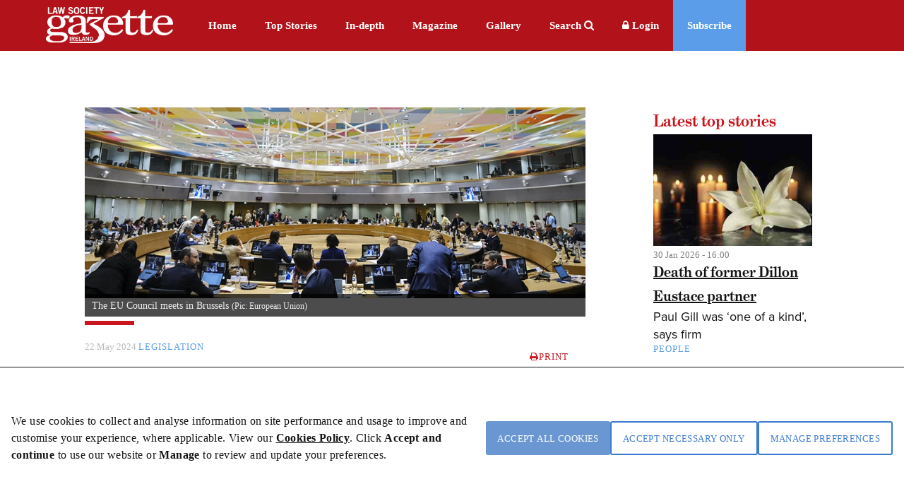

--- FILE ---
content_type: text/html; charset=utf-8
request_url: https://www.lawsociety.ie/gazette/top-stories/2024/may/eu-leaders-give-final-go-ahead-for-ai-act/
body_size: 14752
content:



<!DOCTYPE html>

<html lang="en-IE">
<head>
    <meta name="viewport" content="width=device-width,initial-scale=1" />

    <title>EU leaders give final go-ahead for AI act</title>

    <!-- ADOBE TYPEKIT -->
    <script src="https://use.typekit.net/yao3pdk.js"></script>
    <script>try { Typekit.load({ async: true }); } catch (e) { }</script>

    <!-- FONTAWESOME -->
    <link rel="stylesheet" href="/css/fancybox/jquery.fancybox.css?v=2.0.4" type="text/css" media="screen" />

    <!--GOOGLE FONT-->
    <link rel='stylesheet' type='text/css' href='//fonts.googleapis.com/css?family=Lato:300,400|Open+Sans:400,600,700|Raleway:300,500' />
    <link href="https://fonts.cdnfonts.com/css/manrope" rel="stylesheet">
    <link href="https://fonts.cdnfonts.com/css/pt-serif" rel="stylesheet">
    <link href="https://fonts.googleapis.com/css2?family=Material+Symbols+Outlined" rel="stylesheet" />


    <!-- FAVICON -->
    <link rel="apple-touch-icon" sizes="57x57" href="/img/icons/apple-icon-57x57.pn">
    <link rel="apple-touch-icon" sizes="60x60" href="/img/icons/apple-icon-60x60.png">
    <link rel="apple-touch-icon" sizes="72x72" href="/img/icons/apple-icon-72x72.png">
    <link rel="apple-touch-icon" sizes="76x76" href="/img/icons/apple-icon-76x76.png">
    <link rel="apple-touch-icon" sizes="114x114" href="/img/icons/apple-icon-114x114.png">
    <link rel="apple-touch-icon" sizes="120x120" href="/img/icons/apple-icon-120x120.png">
    <link rel="apple-touch-icon" sizes="144x144" href="/img/icons/apple-icon-144x144.png">
    <link rel="apple-touch-icon" sizes="152x152" href="/img/icons/apple-icon-152x152.png">
    <link rel="apple-touch-icon" sizes="180x180" href="/img/icons/apple-icon-180x180.png">
    <link rel="icon" type="image/png" sizes="192x192" href="/img/icons/android-icon-192x192.png">
    <link rel="icon" type="image/png" sizes="32x32" href="/img/icons/favicon-32x32.png">
    <link rel="icon" type="image/png" sizes="96x96" href="/img/icons/favicon-96x96.png">
    <link rel="icon" type="image/png" sizes="16x16" href="/img/icons/favicon-16x16.png">
    <link rel="manifest" href="/img/icons/manifest.json">
    <meta name="msapplication-TileColor" content="#ffffff">
    <meta name="msapplication-TileImage" content="~/img/icons/favicon-28-10-2019/ms-icon-144x144.png">
    <meta name="theme-color" content="#ffffff">


    <!-- Optionaly add button and/or thumbnail helpers -->
    <link rel="stylesheet" href="/css/fancybox/jquery.fancybox-buttons.css?v=2.0.4" type="text/css" media="screen" />
    <link rel="stylesheet" href="/css/fancybox/jquery.fancybox-thumbs.css?v=2.0.4" type="text/css" media="screen" />
    <link rel="stylesheet" href="https://maxcdn.bootstrapcdn.com/font-awesome/4.7.0/css/font-awesome.min.css" />
    <link rel='stylesheet' type='text/css' href='/css/GazetteCSS.css?v=caVohAPBOXtazFMG2t3RQKt6zd9BHmnJF4XRLDw73MM' />
    <link rel='stylesheet' type='text/css' href='/css/respond.css?v=0nGMUP4LCzGtXHqmBYT8K3N02psDYW9D68KnyxVr4VY' media='screen' />

    <script type="text/javascript" src="/js/jquery-3.4.1.min.js"></script>
    <script type="text/javascript" src="/js/jquery-1.12.1-ui.min.js"></script>
    <script type="text/javascript" src="/js/components.min.js"></script>
    <script type="text/javascript" src="/js/conformity.min.js"></script>
    <script type="text/javascript" src="/js/GazetteJS.js"></script>
    <script type="text/javascript" src="/js/fancybox/jquery.mousewheel-3.0.6.pack.js"></script>
    <script type="text/javascript" src="/js/fancybox/jquery.fancybox.pack.js?v=2.0.4"></script>
    <script type="text/javascript" src="/js/fancybox/jquery.fancybox-buttons.js?v=2.0.4"></script>
    <script type="text/javascript" src="/js/fancybox/jquery.fancybox-thumbs.js?v=2.0.4"></script>
    <script type='text/javascript' src="/Scripts/slimmage.js"></script>

    <script type='text/javascript' src="//platform-api.sharethis.com/js/sharethis.js#property=5c3da5efe790f700113a47f5&amp;product=inline-share-buttons"></script>

    <!--Bootstrap v4.0.0 css -->
    <link rel="stylesheet" href="/bootstrap/css/ebiz-bootstrap-for-episerver.css">
    <!--Popper js -->
    <script src="https://cdnjs.cloudflare.com/ajax/libs/popper.js/1.12.9/umd/popper.min.js" integrity="sha384-ApNbgh9B+Y1QKtv3Rn7W3mgPxhU9K/ScQsAP7hUibX39j7fakFPskvXusvfa0b4Q" crossorigin="anonymous"></script>
    <!--Ebiz6 css/ Responsive css -->
    <link rel="stylesheet" type="text/css" href="/bootstrap/css/eb6-episerver.css">
    <link rel="stylesheet" type="text/css" href="/ui/css/responsive.css">


    <script src="/UI/js/3rdParty/jquery-3.2.1.min.js"></script>
    <!-- Bootstrap v4.0.0 JS - Important: DO not move this file to another position on the page -->
    <script type="text/javascript" src="/bootstrap/js/bootstrapv4.min.js"></script>
    <script type="text/javascript">
        var eBusinessJQObject = $.noConflict(true);
    </script>
    <script src="/js/js.cookie.js"></script>
    <script src="/UI/js/3rdParty/knockout-3.4.2.js"></script>
    <script src="/UI/js/3rdParty/knockout.validation.min.js"></script>
    <script src="/UI/js/configuration/ebConfig.js"></script>
    <script src="/UI/js/Login__lsi.js"></script>
    <script src="/UI/js/UserContext.js"></script>
    <script src="/UI/js/HeaderMenu.js"></script>

    
    
    <link href="/UI/css/components/Gazette_Cookies.css?v=YHrILLu_g3e7n0yqEYFT8YveN4L-jJEUjZ0oXXAth-c" rel="stylesheet" />



    <script type="text/javascript">
        $(document).ready(function () {
            $(".fancybox").fancybox({
                openEffect: 'none',
                closeEffect: 'none',
                helpers: {
                    title: {
                        type: 'outside'
                    }
                }
            });
        });
    </script>
    
    <style>
        #st_gdpr_iframe {
            display: none;
        }
    </style>
</head>
<body style="min-height:725px;">
    <!-- Google tag (gtag.js) -->
    <script async src="https://www.googletagmanager.com/gtag/js?id=G-VPC9VCV27X"></script>
    <script type="text/javascript">
        window.dataLayer = window.dataLayer || [];
        function gtag() {
            dataLayer.push(arguments);
        }
        gtag('js', new Date());
        gtag('config', 'G-VPC9VCV27X');//'G-MJL99LJVKR');
    </script>

    

    <div class="overlay"></div>
    <div id="Form1">

<script type="text/javascript" src="/js/CookieModal.js"></script>

<script type="text/javascript">
    //Check if cookie exists
    $(document).ready(function () {
        var lawsocCookie = getCookie("LSI");
        var PrivacyVal = $('#privacyVal').val;
        if (lawsocCookie != "") {
            //Exists
            if (PrivacyVal == "true") {
                document.cookie = "LSI" + '=; Path=/; Expires=Thu, 01 Jan 1970 00:00:01 GMT;';
                CreatePrivacyCookie();
            }
        }
        else {
            document.cookie = "LSI" + '=; Path=/; Expires=Thu, 01 Jan 1970 00:00:01 GMT;';
        }
    });
</script>

<script>

    $(document).ready(function () {
        var coll = document.getElementsByClassName("cookiecollapsible");
        var i;

        for (i = 0; i < coll.length; i++) {
            coll[i].addEventListener("click", function () {
                this.classList.toggle("active");
                var content = this.nextElementSibling;
                var icon = $(this).find('.fa'); // Use find() instead of children()

                // Check if content is currently visible
                if (content.style.maxHeight && content.style.maxHeight !== "0px") {
                    // Collapse the content
                    content.style.maxHeight = "0px";
                    icon.removeClass('fa-minus').addClass('fa-plus');
                } else {
                    // Expand the content
                    content.style.maxHeight = content.scrollHeight + "px";
                    icon.removeClass('fa-plus').addClass('fa-minus');
                }
            });

            // Initialize all as collapsed
            var content = coll[i].nextElementSibling;
            content.style.maxHeight = "0px";
        }
    });
</script>

<div id="myModal" class="cookiemodal" style="Display:block;">
    <div class="content-top">
        <div class="cookiemodal-body">
            <div>
                <p>We use cookies to collect and analyse information on site performance and usage to improve and customise your experience, where applicable. View our <a href="/link/7e3d8b06353646439466df5af58dbdf5.aspx">Cookies Policy</a>. Click <strong>Accept and continue&nbsp;</strong>to use our website or <strong>Manage </strong>to review and update your preferences.</p>
                
            </div>
            <div class="btn-div-wrap">
                <input type="button" class="btn-navy" onclick="AcceptCookies()" value="Accept all cookies" />
                <input type="button" class="btn-light-navyborder" onclick="AcceptNecessaryOnly()" value="Accept necessary only" />
                <input type="button" class="btn-light-navyborder" onclick="PreferenceModal()" value="Manage preferences" />

            </div>
        </div>
    </div>
</div>
<input type="hidden" id="privacyVal" />


<div id="myModal2" class="cookiemodal" style="display: none;">
    <div class="content-bottom">
        <div class="header-cookie">
            <h1>Your cookie preferences</h1>
        </div>
        <div class="cookiemodal-body-modal2">
            <div class="spacingBottom">
                <div class="header-switch">
                    <h2>Strictly necessary cookies</h2>
                    <label class="cookie-switch" style="display: none;">
                        <input type="checkbox" checked disabled>
                        <span class="slider-btn slider-btn-bg"></span>
                    </label>
                </div>

                <div class="cookie-text">
                    <p>The following cookies are necessary to allow you to access the website including login, move between pages and to receive services which you have requested. They include cookies to store analytics and track user interactions so we can personalise content to best suit your interests and needs.</p>
                </div>
                <div class="cookiecollapsible">
                    <h4 class="">View necessary cookies</h4>
                    <i class="fa fa-plus"></i>
                </div>

                <div class="cookiecontent">
                    <table class="cookietable">
                        <tbody>
                            <tr>
                                <th>Cookie name</th>
                                <th>Duration</th>
                                <th>Cookie purpose</th>
                            </tr>
                            <tr>
                                <td>ASP.NET_SessionId</td>
                                <td>Session</td>
                                <td>This cookie holds the current session id (OPPassessment only)</td>
                            </tr>
                            <tr>
                                <td>.ASPXANONYMOUS</td>
                                <td>2 Months</td>
                                <td>Authentication to the site</td>
                            </tr>
                            <tr>
                                <td>LSI</td>
                                <td>1 Year</td>
                                <td>To remember cookie preference for Law Society websites (www.lawsociety.ie, www.legalvacancies.ie,  www.gazette.ie)</td>
                            </tr>
                            <tr>
                                <td>FTGServer</td>
                                <td>1 Hour</td>
                                <td>Website content ( /CSS ,  /JS, /img  )</td>
                            </tr>
                            <tr>
                                <td>_ga</td>
                                <td> 2 Years</td>
                                <td>Google Analytics</td>
                            </tr>
                            <tr>
                                <td>_gat</td>
                                <td>Session</td>
                                <td>Google Analytics</td>
                            </tr>
                            <tr>
                                <td>_git</td>
                                <td>1 Day</td>
                                <td>Google Analytics</td>
                            </tr>

                            <tr>
                                <td>AptifyCSRFCookie</td>
                                <td>Session</td>
                                <td>Aptify CSRF Cookie</td>
                            </tr>
                            <tr>
                                <td>CSRFDefenseInDepthToken</td>
                                <td>Session</td>
                                <td>Aptify defence cookie</td>
                            </tr>
                            <tr>
                                <td>EB5Cookie</td>
                                <td>Session</td>
                                <td>Aptify eb5 login cookie</td>
                            </tr>
                        </tbody>
                    </table>
                </div>

                <hr />
            </div>

            <div class="spacingBottom">
                <div class="header-switch">
                    <h2>Functional cookies</h2>
                    <label class="cookie-switch">
                        <input type="checkbox" id="FunctionalCookieInput">
                        <span class="slider-btn"></span>
                    </label>
                </div>

                <div class="cookie-text">
                    <p>These cookies allow the Website to remember choices you make and provide enhanced and more personal features, such as twitter feed and online chat.</p>
                </div>
                <div class="cookiecollapsible">
                    <h4 class="">View functional cookies</h4>
                    <i class="fa fa-plus"></i>
                </div>
                <div class="cookiecontent">
                    <table class="cookietable">
                        <tbody>
                            <tr>
                                <th>Cookie name</th>
                                <th>Duration</th>
                                <th>Cookie purpose</th>
                            </tr>
                            <tr>
                                <td>Zendesk</td>
                                <td>Local Storage</td>
                                <td>Online Support</td>
                            </tr>
                            <tr>
                                <td>platform.twitter.com</td>
                                <td>Local Storage</td>
                                <td>Integrated Twitter feed</td>
                            </tr>
                        </tbody>
                    </table>
                </div>
                <hr />
            </div>

            <div class="spacingBottom">
                <div class="header-switch">
                    <h2>Performance cookies</h2>
                    <label class="cookie-switch">
                        <input type="checkbox" id="PerformanceCookieInput">
                        <span class="slider-btn"></span>
                    </label>
                </div>

                <div class="cookie-text">
                    <p><span>Performance cookies monitor site performance and user actions. These cookies do not collect identifiable information.</span></p>
                </div>
                <div class="cookiecollapsible">
                    <h4 class="">View performance cookies</h4>
                    <i class="fa fa-plus"></i>
                </div>
                <div class="cookiecontent">
                    <table class="cookietable">
                        <tbody>
                            <tr>
                                <th>Cookie name</th>
                                <th>Duration</th>
                                <th>Cookie purpose</th>
                            </tr>
                            <tr>
                                <td>is_returning</td>
                                <td>Session</td>
                                <td>Improve website performance</td>
                            </tr>

                        </tbody>
                    </table>
                </div>
                <hr />
            </div>

            <div class="spacingBottom">
                <div class="header-switch">
                    <h2>Marketing cookies</h2>
                    <label class="cookie-switch">
                        <input type="checkbox" id="MarketingCookieInput">
                        <span class="slider-btn"></span>
                    </label>
                </div>

                <div class="cookie-text">
                    <p>From time to time, we may use cookies to display advertisements that we believe are relevant to you or work with advertisers to display our own adverts on third party websites, based on cookies set on your visit to the Website. These may include Facebook Advertising, Facebook Pixel Re-Marketing, and communications, and Google Advertising.</p>
                </div>

                <div class="cookiecollapsible">
                    <h4 class="">View marketing cookies</h4>
                    <i class="fa fa-plus"></i>
                </div>
                <div class="cookiecontent">
                    <table class="cookietable">
                        <tbody>
                            <tr>
                                <th>Cookie name</th>
                                <th>Duration</th>
                                <th>Cookie purpose</th>
                            </tr>
                            <tr>
                                <td>fr</td>
                                <td>3 Months</td>
                                <td>Meta Advertising - Used for Meta Marketing</td>
                            </tr>
                            <tr>
                                <td>_fbp</td>
                                <td>3 months</td>
                                <td>Used for Meta Marketing</td>
                            </tr>
                        </tbody>
                    </table>
                </div>
                <hr />
            </div>

            <div class="spacingBottom">
                <div class="btn-div">

                    <input type="button" id="btnSubmitCookiePreferences " class="btn-navy" onclick="UpdatePreferences();" value="Accept selected cookies" />
                    <input type="button" id="btnSubmitCookiePreferences " class="btn-navy" onclick="AcceptCookies();" value="Accept all cookies" />
                    <input type="button" id="btnSubmitCookiePreferences " class="btn-navy" onclick="AcceptNecessaryOnly();" value="Accept necessary only" />
                </div>



            </div>
        </div>
    </div>


</div>

<div id="cookieModal-overlay" class="cookieModal-overlay"></div>            <div id="" class="flex-wrapper">
                





<script type="text/javascript" src="/js/main.min.js"></script>





<header class="main">    
    <div class="dsp-table">
        <div class="dsp-cell">
            <nav class="main-nav">
                <div class="base" style="max-width:1170px">
                    <div class="logo" style="padding-right:30px;padding-top:10px">
                        <a href="/link/34ea3055f39341c9a058e574c0a2421b.aspx">
                            <img style="width: 180px;" src="/img/gazette/LawSocietyGazetteIrelandlogo.png" alt="Law Society Gazette Logo">
                        </a>
                    </div>
                    <ul>
                            <li class="main-nav--item ">
                                <a href="/gazette/">Home</a>
                            </li>
                            <li class="main-nav--item ">
                                <a href="/gazette/top-stories/">Top Stories</a>
                            </li>
                            <li class="main-nav--item ">
                                <a href="/gazette/in-depth/">In-depth</a>
                            </li>
                            <li class="main-nav--item ">
                                <a href="/gazette/issues/">Magazine</a>
                            </li>
                            <li class="main-nav--item ">
                                <a href="/gazette/gallery-video/">Gallery</a>
                            </li>
                   

                    <div class="btn-search--close">
                        <img src="/img/gazette/icon-close.png" alt="" />
                    </div>
                    <ul id="MyList" class="drp-down">
                        <li class="action search-btn">Search <i class="fa fa-search" aria-hidden="true"></i></li>

                            <li class="loginbtn" style="line-height:38px;"> 
                                <a id="btnMenuLogin" class="lock" href="/login?ReturnUrl=/gazette/top-stories/2024/may/eu-leaders-give-final-go-ahead-for-ai-act/"><i class="fa fa-lock"></i><span> Login</span></a>
                            </li>

                            <li class="subscribe"><a href="/link/44152fe842354b04a16c19a738263089.aspx">Subscribe</a></li>
                    </ul>
                </ul>
                </div>
            </nav>
        </div>
    </div>
</header>

<header class="mobile mobilemenu">
    <div class="dsp-table">
        <div class="dsp-cell">
            <nav class="mob-nav">
                <div class="base">
                    <div class="logo ">
                        <a href="/link/34ea3055f39341c9a058e574c0a2421b.aspx">
                            <img src="/img/gazette/Logo2Mob.png" alt="Law Society Gazette Logo" class="MobileLogo">
                        </a>
                    </div>

                    <ul class="nav-items" style="float:right" id="HeaderDropdown">
                        <li class="" id="HeaderDropdownTopStories" style="display:block"><a href="/gazette/top-stories/">Top Stories</a></li>


                        <li class="" id="HeaderDropdownAnalysis" style="display:block"><a href="/gazette/in-depth/">In-depth</a></li>

                        <li class="more" id="HeaderDropdownMore">
                            More
                            <ul class="nav-items-dd">
                                    <li class="">
                                        <a href="/gazette/subscription-page/">Subscribe</a>
                                    </li>
                                    <li class="">
                                        <a href="/gazette/issues/">Magazine</a>
                                    </li>
                                    <li class="">
                                        <a href="/gazette/gallery-video/">Gallery</a>
                                    </li>
                                    <li class="">
                                        <a href="/gazette/search-old/">Search</a>
                                    </li>
                                    <li class="">
                                        <a href="/gazette/">Gazette</a>
                                    </li>
                            </ul>                            
                        </li>
                            <li class="loginbtn" style="display:block">
                                <a id="btnMobMenuLogin" class="lock" href="/login?ReturnUrl=/gazette/top-stories/2024/may/eu-leaders-give-final-go-ahead-for-ai-act/"><i class="fa fa-lock"></i><span> Login</span></a>
                            </li>
                    </ul>
                </div>
            </nav>
        </div>
    </div>
</header>


<div class="search-feature form">
    <div class="base" style="color: #797979;">
        <div class="header-search">
            <form>
                <input formaction="/gazette/search" name="filter" type="text" placeholder="Enter keyword..." id="txtSearchKeywords" class="search-field" autocomplete="off" BackColor="#e4e4e4" />
                <button formaction="/gazette/search" id="btnSearchButton" class="btn btn-search">Search</button>
            </form>
        </div>
    </div>
</div>

<script type="text/javascript">

    $("#lnkLogout").submit(function (e) {
        e.preventDefault();
    });

</script>

<div class="subnav">
    <div class="base">
        <ul class="clearfix">
        </ul>           
    </div>
</div>



<script>
    $(document).ready(function () {
        ShowImageCaption()
    });

    //Function to show Captions of Images using the class show-caption in Episerver image proprierty
    function ShowImageCaption() {
        $(".show-caption > img, p > .show-caption").each(function () {
            var imageCaption = $(this).attr("alt");
            if (imageCaption != '') {
                var imgWidth = $(this).width();
                $("<figcaption class='caption'>" +
                    "<span class='caption-text'>" + imageCaption + "</span></figcaption>"
                ).css({
                    "max-width": imgWidth + "px",
                    "top": "-43px",
                }).insertAfter(this);
            }
        });
    }

</script>

<section class="strip pt-8 article">
    <div class="base">
        <div class="row clearfix">
            <div class="col-11 ">
                    <div class="fullwidth-img">
                        <img src="/globalassets/1-gazette-home2/gazette-images/eu-2024/eucouncilai-main.jpg" alt="EU leaders give final go-ahead for AI act" />
                        <figcaption class="caption" id="caption1">
                            <span class="caption-text">The EU Council meets in Brussels</span>
                            <span class="credit">(Pic: European Union)</span>
                        </figcaption>
                        <hr class="primary">
                    </div>

                <div class="tags mt-2">
                    <span class="date color-lgrey-darker mt-1 mb-1">
                        22 May 2024
                    </span>
                    <span class="tags">
                        <a style='color: #5b9de8;' class='text-uppercase' href='/gazette/search-old/?filters=q_legislation'>legislation</a>
                    </span>
                    <a href="javascript:window.print()" class="btn btn-print print"><i class="fa fa-print"></i>Print</a>
                </div>

                <h1 class="mt-3">
                    EU leaders give final go-ahead for AI act
                </h1>



<p>EU leaders have given final approval to what they are describing as the first legislation of its kind in the world on the regulation of artificial intelligence.</p>
<p>The EU&rsquo;s <a href="https://data.consilium.europa.eu/doc/document/ST-5662-2024-INIT/en/pdf"><em>AI Act</em></a> will harmonise the rules on AI, following a risk-based approach, meaning that there will be stricter rules for AI technology seen as posing a higher risk to cause harm to society.</p>
<p>The move comes after the Council of Europe&rsquo;s Committee of Ministers adopted <a href="/gazette/top-stories/2024/may/first-binding-international-treaty-on-use-of-ai/">a framework convention</a> on AI and human rights, democracy, and the rule of law &ndash; the first binding international treaty on the issue.</p>
<p>The EU act will ban AI systems such as cognitive behavioural manipulation and social scoring from the EU, because their risk is deemed unacceptable.</p>
<h2><strong>Enforcement bodies</strong></h2>
<p><a href="/gazette/in-depth/2024/april/knowing-me-knowing-you/">The law</a> also prohibits the use of AI for predictive policing based on profiling and systems that use biometric data to categorise people according to specific categories, such as race, religion, or sexual orientation.</p>
<p>General-purpose AI models not posing systemic risks will be subject to some limited requirements on transparency, but those with systemic risks will have to comply with stricter rules.</p>
<p>The act sets up several governing bodies to enforce the rules:</p>
<ul>
<li>An AI office within the European Commission to enforce the common rules across the EU,</li>
<li>A scientific panel of independent experts to support the enforcement activities,</li>
<li>An AI board with member states&rsquo; representatives to advise and assist the commission and member states on consistent and effective application of the act, and</li>
<li>An advisory forum for stakeholders to provide technical expertise to the AI board and the commission.</li>
</ul>
<p><a href="/gazette/top-stories/2024/january/eus-ai-law-could-set-standard--mhc/">Non-compliance with the act</a> can lead to fines ranging from &euro;7.5 million (1.5 % of turnover) to &euro;35 million (7% of global turnover), depending on the infringement and size of the company.</p>
<p>After being signed by the presidents of the European Parliament and of the Council, the legislative act will be published in the EU&rsquo;s Official Journal in the coming days and enter into force 20 days after this publication.</p>
<p>The new regulation will apply two years after its entry into force, with some exceptions for specific provisions.</p>



                    <div class="author mt-2">
                        <div class="row clearfix">
                            <div class="col-14">
                                <a style="color:black" href="/gazette/author-articles/?author=Gazette Desk">
                                    <h6 class="small-secondary mt-1 text-left">Gazette Desk</h6>
                                </a>
                                <div class="tiny color-lgrey-darker text-left"></div>
                                <div class="tiny color-lgrey-darkest text-left">Gazette.ie is the daily legal news site of the Law Society of Ireland</div>
                            </div>
                        </div>
                        <hr class="lgrey-thin mt-3">
                    </div>

                <div class="row back-link clearfix">
                    <a class="prev" href="/gazette/top-stories/">Read more stories</a>
                </div>
            </div>

                <div class="col-4 col-pl-1 articleNobile mobileWidth" style="">
                    
<div><div class="col-12">


<div class="block gazettepagelistblock span12">
    <div class="news">
        <div class="latest-news latest-list mb-4">
            <a href="/link/b3dcd8b68ab04f6fa83aa2a293d0703c.aspx">
                <h4 class="mb-3 text-block page-list-heading">
                    <span>Latest top stories</span>
                </h4>
            </a>

                <div class="item mb-2">
                    <div class="img  ">
                        <a href="/gazette/top-stories/2026/january/death-of-former-dillon-eustace-partner/">
                            <img src="/link/010ed39ab9744709a3a65d839c97f890.aspx" alt="" />
                        </a>
                    </div>
                    <div class="desc pl-3">
                        <div class="teaser-date">30 Jan 2026 - 16:00</div>
                        <a href="/gazette/top-stories/2026/january/death-of-former-dillon-eustace-partner/" class="title">
                            <h5 class="">Death of former Dillon Eustace partner</h5>
                            <p class="text-sml">Paul Gill was &#x2018;one of a kind&#x2019;, says firm </p>
                        </a>
                        <div class="spacing">
                            <span class="tags"><a style='color: #5b9de8;' class='text-uppercase' href='/gazette/search-old/?filters=q_people'>people</a></span>
                        </div>
                    </div>
                </div>
                <div class="item mb-2">
                    <div class="img  ">
                        <a href="/gazette/top-stories/2026/january/eu-unveils-latest-infringement-package/">
                            <img src="/link/bd997005c77344ff9f948600257f4261.aspx" alt="" />
                        </a>
                    </div>
                    <div class="desc pl-3">
                        <div class="teaser-date">30 Jan 2026 - 13:00</div>
                        <a href="/gazette/top-stories/2026/january/eu-unveils-latest-infringement-package/" class="title">
                            <h5 class="">EU unveils latest infringement package</h5>
                            <p class="text-sml">States urged to formally withdraw from energy treaty </p>
                        </a>
                        <div class="spacing">
                            <span class="tags"><a style='color: #5b9de8;' class='text-uppercase' href='/gazette/search-old/?filters=q_eu'>eu</a></span>
                        </div>
                    </div>
                </div>
                <div class="item mb-2">
                    <div class="img  ">
                        <a href="/gazette/top-stories/2026/january/10000-for-woman-over-guide-dog-charge/">
                            <img src="/link/ec2dd97ddba24e1aba07197d348d0b9a.aspx" alt="" />
                        </a>
                    </div>
                    <div class="desc pl-3">
                        <div class="teaser-date">30 Jan 2026 - 11:00</div>
                        <a href="/gazette/top-stories/2026/january/10000-for-woman-over-guide-dog-charge/" class="title">
                            <h5 class="">&#x20AC;10,000 for woman over guide-dog charge</h5>
                            <p class="text-sml">WRC tells Hertz to update policies on blind people  </p>
                        </a>
                        <div class="spacing">
                            <span class="tags"><a style='color: #5b9de8;' class='text-uppercase' href='/gazette/search-old/?filters=q_human rights'>human rights</a></span>
                        </div>
                    </div>
                </div>
                <div class="item mb-2">
                    <div class="img  ">
                        <a href="/gazette/top-stories/2026/january/impact-strategy-cutting-ecthrs-backlog/">
                            <img src="/link/91e488e05e1544f7b9ae7d2037c5a0b5.aspx" alt="" />
                        </a>
                    </div>
                    <div class="desc pl-3">
                        <div class="teaser-date">30 Jan 2026 - 10:00</div>
                        <a href="/gazette/top-stories/2026/january/impact-strategy-cutting-ecthrs-backlog/" class="title">
                            <h5 class="">&#x2018;Impact&#x2019; strategy cutting ECtHR&#x2019;s backlog</h5>
                            <p class="text-sml">Inter-state conflict cases a priority, says president </p>
                        </a>
                        <div class="spacing">
                            <span class="tags"><a style='color: #5b9de8;' class='text-uppercase' href='/gazette/search-old/?filters=q_human rights'>human rights</a></span>
                        </div>
                    </div>
                </div>
                <div class="item mb-2">
                    <div class="img  ">
                        <a href="/gazette/top-stories/2026/january/law-society-aml-unit-offers-free-webinar/">
                            <img src="/link/bb77ba3286174c4c86004b1bfe071973.aspx" alt="" />
                        </a>
                    </div>
                    <div class="desc pl-3">
                        <div class="teaser-date">30 Jan 2026 - 09:00</div>
                        <a href="/gazette/top-stories/2026/january/law-society-aml-unit-offers-free-webinar/" class="title">
                            <h5 class="">Law Society AML unit offers free webinar</h5>
                            <p class="text-sml">Learn about suspicious-transaction reporting</p>
                        </a>
                        <div class="spacing">
                            <span class="tags"><a style='color: #5b9de8;' class='text-uppercase' href='/gazette/search-old/?filters=q_law aociety'>law aociety</a></span>
                        </div>
                    </div>
                </div>
                <div class="item mb-2">
                    <div class="img  ">
                        <a href="/gazette/top-stories/2026/january/media-mergers-almost-tripled-last-year--ccpc/">
                            <img src="/link/e93a489929e246b38e35fc195709ea3e.aspx" alt="" />
                        </a>
                    </div>
                    <div class="desc pl-3">
                        <div class="teaser-date">29 Jan 2026 - 12:00</div>
                        <a href="/gazette/top-stories/2026/january/media-mergers-almost-tripled-last-year--ccpc/" class="title">
                            <h5 class="">Media mergers almost tripled last year &#x2013; CCPC</h5>
                            <p class="text-sml">Digital platforms pulled in to regulator scope</p>
                        </a>
                        <div class="spacing">
                            <span class="tags"><a style='color: #5b9de8;' class='text-uppercase' href='/gazette/search-old/?filters=q_regulation'>regulation</a></span>
                        </div>
                    </div>
                </div>
        </div>
    </div>
</div>

</div></div>
                </div>

        </div>

        
<div><div class="col-12">
<div class="block gazetterelatedblock span12">
    <section class="strip related-articles pb-9">
        <div class="base">
            <h3 class="mb-2">Content related to legislation</h3>
            <div class="row clearfix">
                        <div class="col-4 articleNobile">
                            <div class="article articleHeight">
                                <a href="/gazette/top-stories/2026/january/civil-law-bill-includes-judicial-review-overhaul/" class="img related-article-img" style="background:#f9f9f9 url('/globalassets/1-gazette-home2/gazette-images/justice-2025/jimocmigration-tease.jpg') center center no-repeat;">
                                </a>
                                <div class="content mt-2">
                                    <div class="tags">
<a style='color: #5b9de8;' class='text-uppercase' href='/gazette/search-old/?filters=q_legislation'>legislation</a>                                    </div>

                                    <a href="/gazette/top-stories/2026/january/civil-law-bill-includes-judicial-review-overhaul/">
                                        <h6 class="no-vert-margin">Civil-law bill includes judicial-review overhaul</h6>
                                        <p class="small">Any remedy will consider public interest &#x2013; minister</p>
                                    </a>

                                    <div class="spacing">
                                        <span class="tags">
                                        </span>
                                    </div>
                                </div>
                            </div>
                        </div>
                        <div class="col-4 articleNobile">
                            <div class="article articleHeight">
                                <a href="/gazette/top-stories/2026/january/eight-justice-bills-set-for-spring-publication/" class="img related-article-img" style="background:#f9f9f9 url('/globalassets/1-gazette-home2/gazette-images/ireland-2023/asylumreception-tease.jpg') center center no-repeat;">
                                </a>
                                <div class="content mt-2">
                                    <div class="tags">
<a style='color: #5b9de8;' class='text-uppercase' href='/gazette/search-old/?filters=q_legislation'>legislation</a>                                    </div>

                                    <a href="/gazette/top-stories/2026/january/eight-justice-bills-set-for-spring-publication/">
                                        <h6 class="no-vert-margin">Eight justice bills set for spring publication</h6>
                                        <p class="small">Backing for legislation on international protection</p>
                                    </a>

                                    <div class="spacing">
                                        <span class="tags">
                                        </span>
                                    </div>
                                </div>
                            </div>
                        </div>
                        <div class="col-4 articleNobile">
                            <div class="article articleHeight">
                                <a href="/gazette/top-stories/2026/january/jr-costs-proposal-to-spark-significant-debate/" class="img related-article-img" style="background:#f9f9f9 url('/globalassets/1-gazette-home2/gazette-images/property-and-construction/planningtease.jpg') center center no-repeat;">
                                </a>
                                <div class="content mt-2">
                                    <div class="tags">
<a style='color: #5b9de8;' class='text-uppercase' href='/gazette/search-old/?filters=q_legislation'>legislation</a>                                    </div>

                                    <a href="/gazette/top-stories/2026/january/jr-costs-proposal-to-spark-significant-debate/">
                                        <h6 class="no-vert-margin">JR costs plan to spark &#x2018;significant debate&#x2019;</h6>
                                        <p class="small">MF lawyers query impact of sufficient-interest test </p>
                                    </a>

                                    <div class="spacing">
                                        <span class="tags">
                                        </span>
                                    </div>
                                </div>
                            </div>
                        </div>
                        <div class="col-4 articleNobile">
                            <div class="article articleHeight">
                                <a href="/gazette/top-stories/2026/january/government-backs-bill-on-rent-controls/" class="img related-article-img" style="background:#f9f9f9 url('/globalassets/1-gazette-home2/gazette-images/property-and-construction/rents21-tease.jpg') center center no-repeat;">
                                </a>
                                <div class="content mt-2">
                                    <div class="tags">
<a style='color: #5b9de8;' class='text-uppercase' href='/gazette/search-old/?filters=q_legislation'>legislation</a>                                    </div>

                                    <a href="/gazette/top-stories/2026/january/government-backs-bill-on-rent-controls/">
                                        <h6 class="no-vert-margin">Government backs bill on rent controls</h6>
                                        <p class="small">No-fault evictions &#x2018;significantly restricted&#x2019; </p>
                                    </a>

                                    <div class="spacing">
                                        <span class="tags">
                                        </span>
                                    </div>
                                </div>
                            </div>
                        </div>
            </div>
        </div>
    </section>
</div>


</div></div>

    </div>
</section>






<div class="clear_both" style="padding-top:10px">
</div>

<div style="flex-grow: 1"></div>
<!-- Any content below this will always be at bottom. The blank div fill unused space right before the footer -->

<footer class="main">
    <div class="dsp-table">
        <div class="dsp-cell">
            <nav>
                <div class="base">
                    <ul class="main">
                            <li>
                                <a href="/gazette/advertise-with-us/">Advertise with us</a>
                            </li>
                            <li>
                                <a href="/gazette/advertise-jobs/">Advertise jobs</a>
                            </li>
                            <li>
                                <a href="/gazette/privacy/">Privacy/Cookies</a>
                            </li>
                    </ul>
                    <ul class="FooterOff">
                        <li class="bk-top top-of-page"><a href="#top">Back to top <i class="fa fa-angle-up" aria-hidden="true"></i></a></li>                        
                            <li class="subscribe"><a href="/link/44152fe842354b04a16c19a738263089.aspx">Subscribe</a></li>

                    </ul>
                </div>
            </nav>
        </div>
    </div>
</footer>
<footer class="gazetteFooter">
    <div class="footerContent">
        <div class="base">
            <div class="footerInsideContent">
                <div class="footerTable">
                    <ul>
                            <li>
                                <a href="https://www.linkedin.com/school/924988?pathWildcard=924988"><i class="fa fa-linkedin footerIcons"></i></a>
                            </li>
                            <li>
                                <a href="https://www.instagram.com/lawsocietyireland/"><i class="fa fa-instagram footerIcons"></i></a>
                            </li>
                            <li>
                                <a href="https://www.youtube.com/channel/UCZdZdzOHK8CIeqrmXG1XHLw"><i class="fa fa-youtube footerIcons"></i></a>
                            </li>
                       
                    </ul>
                </div>
                <div style=" vertical-align: middle;     height: 160px; float:left">

                </div>
            </div>
        </div>
        <div style=" font-size: 14px;display: inline-block; margin-bottom: 10px; color:#fff;margin-top: 10px;">
            <i style="font-size: 14px; " aria-hidden="true"></i> Copyright © 2026 Law Society Gazette.  The Law Society is not responsible for the content of external sites – see our <a style="color:#fff; text-decoration: underline;" href="/link/71257020ca4542c882c6c1df47c36e05.aspx">Privacy Policy</a>.
        </div>
    </div>
</footer>


<footer class="MobilegazetteFooter">
    <div class="footerContent">
        <ul class="main">
                <li style="list-style:none">
                    <a style="color:white" href="/gazette/advertise-with-us/">Advertise with us</a>
                </li>
                <li style="list-style:none">
                    <a style="color:white" href="/gazette/advertise-jobs/">Advertise jobs</a>
                </li>
                <li style="list-style:none">
                    <a style="color:white" href="/gazette/privacy/">Privacy/Cookies</a>
                </li>
        </ul>
        <ul style="display:block;text-align: center;">
                <li style="list-style:none; padding-right:10px;display: inline-block;">
                    <a href="https://www.linkedin.com/school/924988?pathWildcard=924988"><i class="fa fa-linkedin footerIcons"></i></a>
                </li>
                <li style="list-style:none; padding-right:10px;display: inline-block;">
                    <a href="https://www.instagram.com/lawsocietyireland/"><i class="fa fa-instagram footerIcons"></i></a>
                </li>
                <li style="list-style:none; padding-right:10px;display: inline-block;">
                    <a href="https://www.youtube.com/channel/UCZdZdzOHK8CIeqrmXG1XHLw"><i class="fa fa-youtube footerIcons"></i></a>
                </li>
        </ul>
        <div class="">
            <a href=/link/dd486e28d30b40b2aa131a185e40a325.aspx><img src="/img/LSOI_LOGO_WHITE.png" style="height:160px"></a>
        </div>
        <div style=" font-size: 14px;display: inline-block; margin-bottom: 10px; color:#fff;margin-top: 10px;">
            <i style="font-size: 14px; " aria-hidden="true"></i> Copyright © 2026 Law Society Gazette.  The Law Society is not responsible for the content of external sites – see our <a style="color:#fff; text-decoration: underline;" href="/link/71257020ca4542c882c6c1df47c36e05.aspx">Privacy Policy</a>.
        </div>

    </div>
</footer>

            </div>
        </div>        


    <script type="text/javascript">
        logoutAllSystems = function (isAutoLogout) {
            var deferred = jQuery.Deferred();
            var CheckisStaffMemberCookie = "False"; /* "<%= CheckStaffCookieVal %>"; */
            var returnUrl = "";

            if (window.location.pathname != "/") {
                returnUrl = window.location.pathname;
            }

            episerverLogout(isAutoLogout).done(function () {
                if (CheckisStaffMemberCookie == "False") {
                    eb_UserContext.getContextData(true).done(function (userData) {
                        eb_UserContext.live = new eb_UserContext.model(userData);
                        if (eb_UserContext.live.isUserLoggedIn() <= 0) {
                            //console.log('not logged into eb6');
                            if (!isAutoLogout) {
                                window.location.assign("/");
                            }
                            else {
                                if (returnUrl) {
                                    window.location.assign("/login-law-society-account?session=expired&ReturnUrl=" + returnUrl);
                                } else {
                                    window.location.assign("/login-law-society-account?session=expired");
                                }
                            }
                        }
                        else {
                            logUserOuteb6().done(function () {
                                //console.log('logged out eb6');
                                if (!isAutoLogout) {
                                    window.location.assign("/");
                                }
                                else {
                                    var logoutLog = ""; /* "<%= LogToEventViewer %>"; */

                                    if (returnUrl) {
                                        window.location.assign("/login-law-society-account?session=expired&ReturnUrl=" + returnUrl);
                                    } else {
                                        window.location.assign("/login-law-society-account?session=expired");
                                    }
                                }
                            }).fail(function () {
                                console.error('Error logging out eb6');
                                if (returnUrl) {
                                    window.location.assign("/login-law-society-account?ReturnUrl=" + returnUrl);
                                } else {
                                    window.location.assign("/login-law-society-account");
                                }
                            });
                        }
                    }).fail(function (data, msg, jhr) {
                        console.error(msg);
                    });
                }
                else {
                    if (!isAutoLogout) {
                        window.location.assign("/");
                    }
                    else {
                        var logoutLog = ""; /* "<%= LogToEventViewer %>"; */
                        if (returnUrl) {
                            window.location.assign("/login-law-society-account?session=expired&ReturnUrl=" + returnUrl);
                        } else {
                            window.location.assign("/login-law-society-account?session=expired");
                        }


                    }
                }
                console.log('Full Episerver logout done');
                deferred.resolve();
            }).fail(function () {
                console.error('Failed to log out of eb5/episerver');
                deferred.resolve();
            });
            return deferred.promise();
        }

        // the method that logs users out of EB5 and episerver
        episerverLogout = function (isAutoLogout) {
            var deferred = jQuery.Deferred();
            fetch('/LoginBlock/Logout', {
                method: 'POST',
                headers: {
                    'Content-Type': 'application/json'
                }
            }).then(data => {
                if (data.returnUrl) {
                    window.location.href = data.returnUrl;
                }
                console.log('Server response:', data);
                deferred.resolve();
            }).catch(error => {
                console.log('Epi logout failed: ', error);
                deferred.reject(reason);
            });

            return deferred.promise();
        }

        // the method that logs users out of EB6
        logUserOuteb6 = function () {

            var deferred = eBusinessJQObject.Deferred();
            var emptyheaders = {};
            emptyheaders['__requestverificationtoken'] = 'ABC';
            emptyheaders['CSRFDefenseInDepthToken'] = '123';

            eb_Config.retrieveCSRFTokens().done(function (headers) {
                emptyheaders['__requestverificationtoken'] = headers['__requestverificationtoken'];
                emptyheaders['CSRFDefenseInDepthToken'] = headers['CSRFDefenseInDepthToken'];
            }).fail(function () {
                console.error('Failed to retrieve CSRF tokens');
            }).always(function () {
                var logoutUri = '/SOA/services/Authentication/Logout/';

                eBusinessJQObject.ajax({
                    type: "POST",
                    url: logoutUri,
                    xhrFields: {
                        withCredentials: true
                    },
                    headers: emptyheaders
                }).done(function (result) {
                    localStorage.clear();
                    deferred.resolve(result);
                }).fail(function (msg) {
                    localStorage.clear();
                    deferred.reject(msg);
                });
            });
            return deferred.promise();
        }
    </script>

    <!--Call Session Code  -->
    <script type="text/javascript">
        document.cookie = 'APTIFY_ECOMMERCE_PWD=;path=/;expires=Thu, 01 Jan 1970 00:00:01 GMT;';
        document.cookie = 'APTIFY_ECOMMERCE_UID=;path=/;expires=Thu, 01 Jan 1970 00:00:01 GMT;';
        document.cookie = 'APTIFY_LMS_UID=;path=/;expires=Thu, 01 Jan 1970 00:00:01 GMT;';
        var CheckisEb6AliveUserContext = "No user Context";

        eb_UserContext.getContextData(true).done(function (userData) {
            eb_UserContext.live = new eb_UserContext.model(userData);
            if (eb_UserContext.live.isUserLoggedIn() <= 0) {
                CheckisEb6AliveUserContext = 'User is not logged in';
            }
            else {
                CheckisEb6AliveUserContext = 'Full user context';
            }
        }).fail(function (data, msg, jhr) {
            console.error(msg);
        });
        var expired = "false"; /* "<%= RedirectToExpired %>"; */
        //console.log('Page load check if any missing cookies ');
        var CheckisStaffMemberCookie = "False"; /* "<%= CheckStaffCookieVal %>"; */
        var CheckIsEpiserverCookie = "No Episerver cookie"; /* "<%= CheckIsEpiserverCookieVal %>"; */
        //var CheckIsAptify5 = "<%= CheckIsAptify5Val %>";
        var CheckIsAptify6Cookies = "Missing CSRF"; /* "<%= CheckIsAptify6Val %>"; */
        var aspSession = "False"; /* "<%= CheckASPSessionVal %>"; */
        //var aptifySession = "False";


        if (CheckisStaffMemberCookie == "True") {
            //console.log('Staff member is logged in, skip process');
        }
        else {
            //console.log('Check for missing cookies');
            if (CheckisEb6AliveUserContext == "Full user context") {
                if ((CheckIsAptify6Cookies == "Missing CSRF")) {//|| (aspSession == "False") || (aptifySession == "False") || (CheckIsAptify5 == "Missing aptify5 cookie")
                    logoutAllSystems(true).done(function (result) {
                        console.log("Logout due to user missing cookie type successful 1");
                    }).fail(function () {
                        console.log("Logout due to missing cookie unsuccessful 1");
                    });
                }

                else {
                    //console.log("All 3 Cookie types present");
                }
            }
            else if (CheckisEb6AliveUserContext == "User is not logged in" && CheckIsEpiserverCookie == "Full episerver logon") {
                if (!(window.location.pathname + window.location.search).includes("/login-law-society-account?session=expired")) {
                    logoutAllSystems(true).done(function (result) {
                        console.log("Logout due to user missing cookie type successful 2");
                    }).fail(function () {
                        console.log("Logout due to missing cookie unsuccessful 2");
                    });
                }
            }
            else {
                //console.log("There are old cookies but user is not logged in currently");
            }
        }
        //console.log("End of Page Load checker");
    </script>

    <script type="text/javascript">
        // used for situations where pages time out before a form is submitted
        var sessionStateMinutes = parseInt(70);
        var pageLoadDate = new Date();
        var pageLoadTime = pageLoadDate.getTime();
    </script>



</body>
</html>


--- FILE ---
content_type: text/javascript
request_url: https://www.lawsociety.ie/js/main.min.js
body_size: 337
content:
function openWindow(e, a, l) {
    var a = window.open(e, a, l);
    a.focus();
}
function WebForm_CallbackComplete_SyncFixed() {
    for (var e = 0; e < __pendingCallbacks.length; e++)
        if (((callbackObject = __pendingCallbacks[e]), callbackObject && callbackObject.xmlRequest && 4 == callbackObject.xmlRequest.readyState)) {
            __pendingCallbacks[e].async || (__synchronousCallBackIndex = -1), (__pendingCallbacks[e] = null);
            var a = "__CALLBACKFRAME" + e,
                l = document.getElementById(a);
            l && l.parentNode.removeChild(l), WebForm_ExecuteCallback(callbackObject);
        }
}
if (typeof (Sys) !== 'undefined') {
    Sys.Application.add_load(function () {
        var e = Sys.WebForms.PageRequestManager.getInstance()._form;
        e._initialAction = e.action = window.location.href;
    }),
        "function" == typeof WebForm_CallbackComplete && (WebForm_CallbackComplete = WebForm_CallbackComplete_SyncFixed);
}

